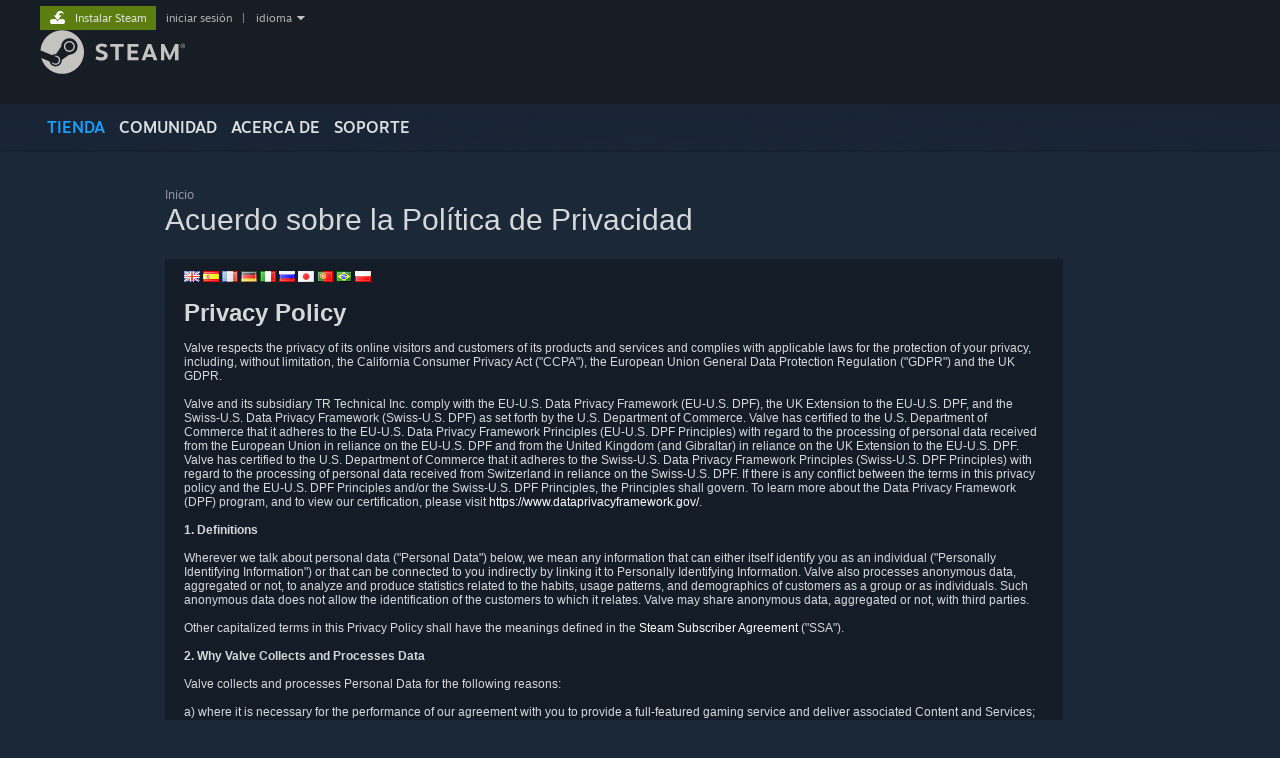

--- FILE ---
content_type: text/html; charset=UTF-8
request_url: https://store.steampowered.com/privacy_agreement/?l=latam&snr=1_1056_4_creator_global-responsive-menu&curator_clanid=32824912
body_size: 18091
content:
<!DOCTYPE html>
<html class=" responsive DesktopUI" lang="es-419"  >
<head>
	<meta http-equiv="Content-Type" content="text/html; charset=UTF-8">
			<meta name="viewport" content="width=device-width,initial-scale=1">
		<meta name="theme-color" content="#171a21">
		<title>Acuerdo sobre la Política de Privacidad</title>
	<link rel="shortcut icon" href="/favicon.ico" type="image/x-icon">

	
	
	<link href="https://store.fastly.steamstatic.com/public/shared/css/motiva_sans.css?v=YzJgj1FjzW34&amp;l=latam&amp;_cdn=fastly" rel="stylesheet" type="text/css">
<link href="https://store.fastly.steamstatic.com/public/shared/css/shared_global.css?v=Mimb3_adC0Ie&amp;l=latam&amp;_cdn=fastly" rel="stylesheet" type="text/css">
<link href="https://store.fastly.steamstatic.com/public/shared/css/buttons.css?v=BZhNEtESfYSJ&amp;l=latam&amp;_cdn=fastly" rel="stylesheet" type="text/css">
<link href="https://store.fastly.steamstatic.com/public/css/v6/store.css?v=7LRLYp08Kl6w&amp;l=latam&amp;_cdn=fastly" rel="stylesheet" type="text/css">
<link href="https://store.fastly.steamstatic.com/public/css/styles_ssav5.css?v=w7kpfmpFD4ra&amp;l=latam&amp;_cdn=fastly" rel="stylesheet" type="text/css">
<link href="https://store.fastly.steamstatic.com/public/shared/css/shared_responsive.css?v=bVAhy8BAW0iP&amp;l=latam&amp;_cdn=fastly" rel="stylesheet" type="text/css">
<script type="text/javascript" src="https://store.fastly.steamstatic.com/public/shared/javascript/jquery-1.8.3.min.js?v=NXam5zydzNu8&amp;l=latam&amp;_cdn=fastly"></script>
<script type="text/javascript">$J = jQuery.noConflict();</script><script type="text/javascript">VALVE_PUBLIC_PATH = "https:\/\/store.fastly.steamstatic.com\/public\/";</script><script type="text/javascript" src="https://store.fastly.steamstatic.com/public/shared/javascript/tooltip.js?v=LZHsOVauqTrm&amp;l=latam&amp;_cdn=fastly"></script>

<script type="text/javascript" src="https://store.fastly.steamstatic.com/public/shared/javascript/shared_global.js?v=8yFf4TmCQ8Oc&amp;l=latam&amp;_cdn=fastly"></script>

<script type="text/javascript" src="https://store.fastly.steamstatic.com/public/shared/javascript/auth_refresh.js?v=w6QbwI-5-j2S&amp;l=latam&amp;_cdn=fastly"></script>

<script type="text/javascript" src="https://store.fastly.steamstatic.com/public/javascript/main.js?v=QzRtIMZHCbVe&amp;l=latam&amp;_cdn=fastly"></script>

<script type="text/javascript" src="https://store.fastly.steamstatic.com/public/javascript/dynamicstore.js?v=kGf7gQPvG5pO&amp;l=latam&amp;_cdn=fastly"></script>

<script type="text/javascript">
	var __PrototypePreserve=[];
	__PrototypePreserve[0] = Array.from;
	__PrototypePreserve[1] = Array.prototype.filter;
	__PrototypePreserve[2] = Array.prototype.flatMap;
	__PrototypePreserve[3] = Array.prototype.find;
	__PrototypePreserve[4] = Array.prototype.some;
	__PrototypePreserve[5] = Function.prototype.bind;
	__PrototypePreserve[6] = HTMLElement.prototype.scrollTo;
</script>
<script type="text/javascript" src="https://store.fastly.steamstatic.com/public/javascript/prototype-1.7.js?v=npJElBnrEO6W&amp;l=latam&amp;_cdn=fastly"></script>
<script type="text/javascript">
	Array.from = __PrototypePreserve[0] || Array.from;
	Array.prototype.filter = __PrototypePreserve[1] || Array.prototype.filter;
	Array.prototype.flatMap = __PrototypePreserve[2] || Array.prototype.flatMap;
	Array.prototype.find = __PrototypePreserve[3] || Array.prototype.find;
	Array.prototype.some = __PrototypePreserve[4] || Array.prototype.some;
	Function.prototype.bind = __PrototypePreserve[5] || Function.prototype.bind;
	HTMLElement.prototype.scrollTo = __PrototypePreserve[6] || HTMLElement.prototype.scrollTo;
</script>
<script type="text/javascript">
	var __ScriptaculousPreserve=[];
	__ScriptaculousPreserve[0] = Array.from;
	__ScriptaculousPreserve[1] = Function.prototype.bind;
	__ScriptaculousPreserve[2] = HTMLElement.prototype.scrollTo;
</script>
<script type="text/javascript" src="https://store.fastly.steamstatic.com/public/javascript/scriptaculous/_combined.js?v=lz_99vci25ux&amp;l=latam&amp;_cdn=fastly&amp;load=effects,controls,slider"></script>
<script type="text/javascript">
	Array.from = __ScriptaculousPreserve[0] || Array.from;
	Function.prototype.bind = __ScriptaculousPreserve[1] || Function.prototype.bind;
	HTMLElement.prototype.scrollTo = __ScriptaculousPreserve[2] || HTMLElement.prototype.scrollTo;
delete String['__parseStyleElement'];  Prototype.Browser.WebKit = true;</script>
<script type="text/javascript">Object.seal && [ Object, Array, String, Number ].map( function( builtin ) { Object.seal( builtin.prototype ); } );</script>
		<script type="text/javascript">
			document.addEventListener('DOMContentLoaded', function(event) {
				$J.data( document, 'x_readytime', new Date().getTime() );
				$J.data( document, 'x_oldref', GetNavCookie() );
				SetupTooltips( { tooltipCSSClass: 'store_tooltip'} );
		});
		</script><script type="text/javascript" src="https://store.fastly.steamstatic.com/public/shared/javascript/shared_responsive_adapter.js?v=jE9eGOcMnjJO&amp;l=latam&amp;_cdn=fastly"></script>

						<meta name="twitter:card" content="summary_large_image">
			
	<meta name="twitter:site" content="@steam" />

						<meta property="og:title" content="Acuerdo sobre la Política de Privacidad">
					<meta property="twitter:title" content="Acuerdo sobre la Política de Privacidad">
					<meta property="og:type" content="website">
					<meta property="fb:app_id" content="105386699540688">
					<meta property="og:site" content="Steam">
			
	
			<link rel="image_src" href="https://store.fastly.steamstatic.com/public/shared/images/responsive/steam_share_image.jpg">
		<meta property="og:image" content="https://store.fastly.steamstatic.com/public/shared/images/responsive/steam_share_image.jpg">
		<meta name="twitter:image" content="https://store.fastly.steamstatic.com/public/shared/images/responsive/steam_share_image.jpg" />
					<meta property="og:image:secure" content="https://store.fastly.steamstatic.com/public/shared/images/responsive/steam_share_image.jpg">
				
	
	
	
	
	</head>
<body class="v6 widestore v7menu responsive_page ">


<div class="responsive_page_frame with_header">
						<div role="navigation" class="responsive_page_menu_ctn mainmenu" aria-label="Menú móvil">
				<div class="responsive_page_menu"  id="responsive_page_menu">
										<div class="mainmenu_contents">
						<div class="mainmenu_contents_items">
															<a class="menuitem" href="https://store.steampowered.com/login/?redir=privacy_agreement%2F%3Fl%3Dlatam%26snr%3D1_1056_4_creator_global-responsive-menu%26curator_clanid%3D32824912&redir_ssl=1&snr=1_subscriberagreement_PrivacyAgreement__global-header">
									Iniciar sesión								</a>
															<a class="menuitem supernav supernav_active" href="https://store.steampowered.com/?snr=1_subscriberagreement_PrivacyAgreement__global-responsive-menu" data-tooltip-type="selector" data-tooltip-content=".submenu_Store">
				Tienda			</a>
			<div class="submenu_Store" style="display: none;" data-submenuid="Store">
														<a class="submenuitem" href="https://store.steampowered.com/?snr=1_subscriberagreement_PrivacyAgreement__global-responsive-menu">
						Inicio											</a>
														<a class="submenuitem" href="https://store.steampowered.com/explore/?snr=1_subscriberagreement_PrivacyAgreement__global-responsive-menu">
						Lista de descubrimientos											</a>
														<a class="submenuitem" href="https://steamcommunity.com/my/wishlist/">
						Lista de deseados											</a>
														<a class="submenuitem" href="https://store.steampowered.com/points/shop/?snr=1_subscriberagreement_PrivacyAgreement__global-responsive-menu">
						Tienda de puntos											</a>
														<a class="submenuitem" href="https://store.steampowered.com/news/?snr=1_subscriberagreement_PrivacyAgreement__global-responsive-menu">
						Noticias											</a>
														<a class="submenuitem" href="https://store.steampowered.com/stats/?snr=1_subscriberagreement_PrivacyAgreement__global-responsive-menu">
						Tablas											</a>
							</div>
										<a class="menuitem supernav" href="https://steamcommunity.com/" data-tooltip-type="selector" data-tooltip-content=".submenu_Community">
				Comunidad			</a>
			<div class="submenu_Community" style="display: none;" data-submenuid="Community">
														<a class="submenuitem" href="https://steamcommunity.com/">
						Inicio											</a>
														<a class="submenuitem" href="https://steamcommunity.com/discussions/">
						Discusiones											</a>
														<a class="submenuitem" href="https://steamcommunity.com/workshop/">
						Workshop											</a>
														<a class="submenuitem" href="https://steamcommunity.com/market/">
						Mercado											</a>
														<a class="submenuitem" href="https://steamcommunity.com/?subsection=broadcasts">
						Retransmisiones											</a>
							</div>
										<a class="menuitem " href="https://store.steampowered.com/about/?snr=1_subscriberagreement_PrivacyAgreement__global-responsive-menu">
				Acerca de			</a>
										<a class="menuitem " href="https://help.steampowered.com/es-419/">
				Soporte			</a>
			
							<div class="minor_menu_items">
																								<div class="menuitem change_language_action">
									Cambiar idioma								</div>
																																	<a class="menuitem" href="https://store.steampowered.com/mobile" target="_blank" rel="noreferrer">Obtener la aplicación de Steam Mobile</a>
																									<div class="menuitem" role="link" onclick="Responsive_RequestDesktopView();">
										Ver versión clásica									</div>
															</div>
						</div>
						<div class="mainmenu_footer_spacer  "></div>
						<div class="mainmenu_footer">
															<div class="mainmenu_footer_logo"><img src="https://store.fastly.steamstatic.com/public/shared/images/responsive/footerLogo_valve_new.png"></div>
								© Valve Corporation. Todos los derechos reservados. Todas las marcas registradas pertenecen a sus respectivos dueños en EE. UU. y otros países.								<span class="mainmenu_valve_links">
									<a href="https://store.steampowered.com/privacy_agreement/?snr=1_subscriberagreement_PrivacyAgreement__global-responsive-menu" target="_blank">Política de Privacidad</a>
									&nbsp;| &nbsp;<a href="http://www.valvesoftware.com/legal.htm" target="_blank">Información legal</a>
									&nbsp;| &nbsp;<a href="https://help.steampowered.com/faqs/view/10BB-D27A-6378-4436" target="_blank">Accesibilidad</a>
									&nbsp;| &nbsp;<a href="https://store.steampowered.com/subscriber_agreement/?snr=1_subscriberagreement_PrivacyAgreement__global-responsive-menu" target="_blank">Acuerdo de Suscriptor a Steam</a>
									&nbsp;| &nbsp;<a href="https://store.steampowered.com/steam_refunds/?snr=1_subscriberagreement_PrivacyAgreement__global-responsive-menu" target="_blank">Reembolsos</a>
									&nbsp;| &nbsp;<a href="https://store.steampowered.com/account/cookiepreferences/?snr=1_subscriberagreement_PrivacyAgreement__global-responsive-menu" target="_blank">Cookies</a>
								</span>
													</div>
					</div>
									</div>
			</div>
		
		<div class="responsive_local_menu_tab"></div>

		<div class="responsive_page_menu_ctn localmenu">
			<div class="responsive_page_menu"  id="responsive_page_local_menu" data-panel="{&quot;onOptionsActionDescription&quot;:&quot;Filtrar&quot;,&quot;onOptionsButton&quot;:&quot;Responsive_ToggleLocalMenu()&quot;,&quot;onCancelButton&quot;:&quot;Responsive_ToggleLocalMenu()&quot;}">
				<div class="localmenu_content" data-panel="{&quot;maintainY&quot;:true,&quot;bFocusRingRoot&quot;:true,&quot;flow-children&quot;:&quot;column&quot;}">
				</div>
			</div>
		</div>



					<div class="responsive_header">
				<div class="responsive_header_content">
					<div id="responsive_menu_logo">
						<img src="https://store.fastly.steamstatic.com/public/shared/images/responsive/header_menu_hamburger.png" height="100%">
											</div>
					<div class="responsive_header_logo">
						<a href="https://store.steampowered.com/?snr=1_subscriberagreement_PrivacyAgreement__global-responsive-menu">
															<img src="https://store.fastly.steamstatic.com/public/shared/images/responsive/header_logo.png" height="36" border="0" alt="STEAM">
													</a>
					</div>
					<div class="responsive_header_react_target" data-featuretarget="store-menu-responsive-search"><div class="responsive_header_react_placeholder"></div></div>				</div>
			</div>
		
		<div class="responsive_page_content_overlay">

		</div>

		<div class="responsive_fixonscroll_ctn nonresponsive_hidden ">
		</div>
	
	<div class="responsive_page_content">

		<div role="banner" id="global_header" data-panel="{&quot;flow-children&quot;:&quot;row&quot;}">
	<div class="content">
		<div class="logo">
			<span id="logo_holder">
									<a href="https://store.steampowered.com/?snr=1_subscriberagreement_PrivacyAgreement__global-header" aria-label="Enlace a la página de inicio de Steam">
						<img src="https://store.fastly.steamstatic.com/public/shared/images/header/logo_steam.svg?t=962016" width="176" height="44" alt="Enlace a la página de inicio de Steam">
					</a>
							</span>
		</div>

			<div role="navigation" class="supernav_container" aria-label="Menú global">
								<a class="menuitem supernav supernav_active" href="https://store.steampowered.com/?snr=1_subscriberagreement_PrivacyAgreement__global-header" data-tooltip-type="selector" data-tooltip-content=".submenu_Store">
				TIENDA			</a>
			<div class="submenu_Store" style="display: none;" data-submenuid="Store">
														<a class="submenuitem" href="https://store.steampowered.com/?snr=1_subscriberagreement_PrivacyAgreement__global-header">
						Inicio											</a>
														<a class="submenuitem" href="https://store.steampowered.com/explore/?snr=1_subscriberagreement_PrivacyAgreement__global-header">
						Lista de descubrimientos											</a>
														<a class="submenuitem" href="https://steamcommunity.com/my/wishlist/">
						Lista de deseados											</a>
														<a class="submenuitem" href="https://store.steampowered.com/points/shop/?snr=1_subscriberagreement_PrivacyAgreement__global-header">
						Tienda de puntos											</a>
														<a class="submenuitem" href="https://store.steampowered.com/news/?snr=1_subscriberagreement_PrivacyAgreement__global-header">
						Noticias											</a>
														<a class="submenuitem" href="https://store.steampowered.com/stats/?snr=1_subscriberagreement_PrivacyAgreement__global-header">
						Tablas											</a>
							</div>
										<a class="menuitem supernav" href="https://steamcommunity.com/" data-tooltip-type="selector" data-tooltip-content=".submenu_Community">
				COMUNIDAD			</a>
			<div class="submenu_Community" style="display: none;" data-submenuid="Community">
														<a class="submenuitem" href="https://steamcommunity.com/">
						Inicio											</a>
														<a class="submenuitem" href="https://steamcommunity.com/discussions/">
						Discusiones											</a>
														<a class="submenuitem" href="https://steamcommunity.com/workshop/">
						Workshop											</a>
														<a class="submenuitem" href="https://steamcommunity.com/market/">
						Mercado											</a>
														<a class="submenuitem" href="https://steamcommunity.com/?subsection=broadcasts">
						Retransmisiones											</a>
							</div>
										<a class="menuitem " href="https://store.steampowered.com/about/?snr=1_subscriberagreement_PrivacyAgreement__global-header">
				Acerca de			</a>
										<a class="menuitem " href="https://help.steampowered.com/es-419/">
				SOPORTE			</a>
				</div>
	<script type="text/javascript">
		jQuery(function($) {
			$('#global_header .supernav').v_tooltip({'location':'bottom', 'destroyWhenDone': false, 'tooltipClass': 'supernav_content', 'offsetY':-6, 'offsetX': 1, 'horizontalSnap': 4, 'tooltipParent': '#global_header .supernav_container', 'correctForScreenSize': false});
		});
	</script>

		<div id="global_actions">
			<div role="navigation" id="global_action_menu" aria-label="Menú de la cuenta">
									<a class="header_installsteam_btn header_installsteam_btn_green" href="https://store.steampowered.com/about/?snr=1_subscriberagreement_PrivacyAgreement__global-header">
						<div class="header_installsteam_btn_content">
							Instalar Steam						</div>
					</a>
				
				
									<a class="global_action_link" href="https://store.steampowered.com/login/?redir=privacy_agreement%2F%3Fl%3Dlatam%26snr%3D1_1056_4_creator_global-responsive-menu%26curator_clanid%3D32824912&redir_ssl=1&snr=1_subscriberagreement_PrivacyAgreement__global-header">iniciar sesión</a>
											&nbsp;|&nbsp;
						<span class="pulldown global_action_link" id="language_pulldown" onclick="ShowMenu( this, 'language_dropdown', 'right' );">idioma</span>
						<div class="popup_block_new" id="language_dropdown" style="display: none;">
							<div class="popup_body popup_menu">
																																					<a class="popup_menu_item tight" href="?l=schinese&snr=1_1056_4_creator_global-responsive-menu&curator_clanid=32824912" onclick="ChangeLanguage( 'schinese' ); return false;">简体中文 (chino simplificado)</a>
																													<a class="popup_menu_item tight" href="?l=tchinese&snr=1_1056_4_creator_global-responsive-menu&curator_clanid=32824912" onclick="ChangeLanguage( 'tchinese' ); return false;">繁體中文 (chino tradicional)</a>
																													<a class="popup_menu_item tight" href="?l=japanese&snr=1_1056_4_creator_global-responsive-menu&curator_clanid=32824912" onclick="ChangeLanguage( 'japanese' ); return false;">日本語 (japonés)</a>
																													<a class="popup_menu_item tight" href="?l=koreana&snr=1_1056_4_creator_global-responsive-menu&curator_clanid=32824912" onclick="ChangeLanguage( 'koreana' ); return false;">한국어 (coreano)</a>
																													<a class="popup_menu_item tight" href="?l=thai&snr=1_1056_4_creator_global-responsive-menu&curator_clanid=32824912" onclick="ChangeLanguage( 'thai' ); return false;">ไทย (tailandés)</a>
																													<a class="popup_menu_item tight" href="?l=bulgarian&snr=1_1056_4_creator_global-responsive-menu&curator_clanid=32824912" onclick="ChangeLanguage( 'bulgarian' ); return false;">български (Búlgaro)</a>
																													<a class="popup_menu_item tight" href="?l=czech&snr=1_1056_4_creator_global-responsive-menu&curator_clanid=32824912" onclick="ChangeLanguage( 'czech' ); return false;">Čeština (checo)</a>
																													<a class="popup_menu_item tight" href="?l=danish&snr=1_1056_4_creator_global-responsive-menu&curator_clanid=32824912" onclick="ChangeLanguage( 'danish' ); return false;">Dansk (danés)</a>
																													<a class="popup_menu_item tight" href="?l=german&snr=1_1056_4_creator_global-responsive-menu&curator_clanid=32824912" onclick="ChangeLanguage( 'german' ); return false;">Deutsch (alemán)</a>
																													<a class="popup_menu_item tight" href="?l=english&snr=1_1056_4_creator_global-responsive-menu&curator_clanid=32824912" onclick="ChangeLanguage( 'english' ); return false;">English (inglés)</a>
																													<a class="popup_menu_item tight" href="?l=spanish&snr=1_1056_4_creator_global-responsive-menu&curator_clanid=32824912" onclick="ChangeLanguage( 'spanish' ); return false;">Español (España)</a>
																																							<a class="popup_menu_item tight" href="?l=greek&snr=1_1056_4_creator_global-responsive-menu&curator_clanid=32824912" onclick="ChangeLanguage( 'greek' ); return false;">Ελληνικά (griego)</a>
																													<a class="popup_menu_item tight" href="?l=french&snr=1_1056_4_creator_global-responsive-menu&curator_clanid=32824912" onclick="ChangeLanguage( 'french' ); return false;">Français (francés)</a>
																													<a class="popup_menu_item tight" href="?l=italian&snr=1_1056_4_creator_global-responsive-menu&curator_clanid=32824912" onclick="ChangeLanguage( 'italian' ); return false;">Italiano</a>
																													<a class="popup_menu_item tight" href="?l=indonesian&snr=1_1056_4_creator_global-responsive-menu&curator_clanid=32824912" onclick="ChangeLanguage( 'indonesian' ); return false;">Bahasa Indonesia (indonesio)</a>
																													<a class="popup_menu_item tight" href="?l=hungarian&snr=1_1056_4_creator_global-responsive-menu&curator_clanid=32824912" onclick="ChangeLanguage( 'hungarian' ); return false;">Magyar (húngaro)</a>
																													<a class="popup_menu_item tight" href="?l=dutch&snr=1_1056_4_creator_global-responsive-menu&curator_clanid=32824912" onclick="ChangeLanguage( 'dutch' ); return false;">Nederlands (holandés)</a>
																													<a class="popup_menu_item tight" href="?l=norwegian&snr=1_1056_4_creator_global-responsive-menu&curator_clanid=32824912" onclick="ChangeLanguage( 'norwegian' ); return false;">Norsk (noruego)</a>
																													<a class="popup_menu_item tight" href="?l=polish&snr=1_1056_4_creator_global-responsive-menu&curator_clanid=32824912" onclick="ChangeLanguage( 'polish' ); return false;">Polski (polaco)</a>
																													<a class="popup_menu_item tight" href="?l=portuguese&snr=1_1056_4_creator_global-responsive-menu&curator_clanid=32824912" onclick="ChangeLanguage( 'portuguese' ); return false;">Português (Portugués de Portugal)</a>
																													<a class="popup_menu_item tight" href="?l=brazilian&snr=1_1056_4_creator_global-responsive-menu&curator_clanid=32824912" onclick="ChangeLanguage( 'brazilian' ); return false;">Português - Brasil (Portugués - Brasil)</a>
																													<a class="popup_menu_item tight" href="?l=romanian&snr=1_1056_4_creator_global-responsive-menu&curator_clanid=32824912" onclick="ChangeLanguage( 'romanian' ); return false;">Română (rumano)</a>
																													<a class="popup_menu_item tight" href="?l=russian&snr=1_1056_4_creator_global-responsive-menu&curator_clanid=32824912" onclick="ChangeLanguage( 'russian' ); return false;">Русский (ruso)</a>
																													<a class="popup_menu_item tight" href="?l=finnish&snr=1_1056_4_creator_global-responsive-menu&curator_clanid=32824912" onclick="ChangeLanguage( 'finnish' ); return false;">Suomi (finés)</a>
																													<a class="popup_menu_item tight" href="?l=swedish&snr=1_1056_4_creator_global-responsive-menu&curator_clanid=32824912" onclick="ChangeLanguage( 'swedish' ); return false;">Svenska (sueco)</a>
																													<a class="popup_menu_item tight" href="?l=turkish&snr=1_1056_4_creator_global-responsive-menu&curator_clanid=32824912" onclick="ChangeLanguage( 'turkish' ); return false;">Türkçe (turco)</a>
																													<a class="popup_menu_item tight" href="?l=vietnamese&snr=1_1056_4_creator_global-responsive-menu&curator_clanid=32824912" onclick="ChangeLanguage( 'vietnamese' ); return false;">Tiếng Việt (vietnamita)</a>
																													<a class="popup_menu_item tight" href="?l=ukrainian&snr=1_1056_4_creator_global-responsive-menu&curator_clanid=32824912" onclick="ChangeLanguage( 'ukrainian' ); return false;">Українська (ucraniano)</a>
																									<a class="popup_menu_item tight" href="https://www.valvesoftware.com/en/contact?contact-person=Translation%20Team%20Feedback" target="_blank">Informar de un error de traducción</a>
							</div>
						</div>
												</div>
					</div>
			</div>
</div>
<div class="StoreMenuLoadingPlaceholder" data-featuretarget="store-menu-v7"><div class="PlaceholderInner"></div></div><div id="responsive_store_nav_ctn"></div><div id="responsive_store_nav_overlay" style="display:none"><div id="responsive_store_nav_overlay_ctn"></div><div id="responsive_store_nav_overlay_bottom"></div></div><div id="responsive_store_search_overlay" style="display:none"></div><div data-cart-banner-spot="1"></div>
		<div role="main" class="responsive_page_template_content" id="responsive_page_template_content" data-panel="{&quot;autoFocus&quot;:true}" >

			<div id="application_config" style="display: none;"  data-config="{&quot;EUNIVERSE&quot;:1,&quot;WEB_UNIVERSE&quot;:&quot;public&quot;,&quot;LANGUAGE&quot;:&quot;latam&quot;,&quot;COUNTRY&quot;:&quot;US&quot;,&quot;MEDIA_CDN_COMMUNITY_URL&quot;:&quot;https:\/\/cdn.fastly.steamstatic.com\/steamcommunity\/public\/&quot;,&quot;MEDIA_CDN_URL&quot;:&quot;https:\/\/cdn.fastly.steamstatic.com\/&quot;,&quot;VIDEO_CDN_URL&quot;:&quot;https:\/\/video.fastly.steamstatic.com\/&quot;,&quot;COMMUNITY_CDN_URL&quot;:&quot;https:\/\/community.fastly.steamstatic.com\/&quot;,&quot;COMMUNITY_CDN_ASSET_URL&quot;:&quot;https:\/\/cdn.fastly.steamstatic.com\/steamcommunity\/public\/assets\/&quot;,&quot;STORE_CDN_URL&quot;:&quot;https:\/\/store.fastly.steamstatic.com\/&quot;,&quot;PUBLIC_SHARED_URL&quot;:&quot;https:\/\/store.fastly.steamstatic.com\/public\/shared\/&quot;,&quot;COMMUNITY_BASE_URL&quot;:&quot;https:\/\/steamcommunity.com\/&quot;,&quot;CHAT_BASE_URL&quot;:&quot;https:\/\/steamcommunity.com\/&quot;,&quot;STORE_BASE_URL&quot;:&quot;https:\/\/store.steampowered.com\/&quot;,&quot;STORE_CHECKOUT_BASE_URL&quot;:&quot;https:\/\/checkout.steampowered.com\/&quot;,&quot;IMG_URL&quot;:&quot;https:\/\/store.fastly.steamstatic.com\/public\/images\/&quot;,&quot;STEAMTV_BASE_URL&quot;:&quot;https:\/\/steam.tv\/&quot;,&quot;HELP_BASE_URL&quot;:&quot;https:\/\/help.steampowered.com\/&quot;,&quot;PARTNER_BASE_URL&quot;:&quot;https:\/\/partner.steamgames.com\/&quot;,&quot;STATS_BASE_URL&quot;:&quot;https:\/\/partner.steampowered.com\/&quot;,&quot;INTERNAL_STATS_BASE_URL&quot;:&quot;https:\/\/steamstats.valve.org\/&quot;,&quot;IN_CLIENT&quot;:false,&quot;USE_POPUPS&quot;:false,&quot;STORE_ICON_BASE_URL&quot;:&quot;https:\/\/shared.fastly.steamstatic.com\/store_item_assets\/steam\/apps\/&quot;,&quot;STORE_ITEM_BASE_URL&quot;:&quot;https:\/\/shared.fastly.steamstatic.com\/store_item_assets\/&quot;,&quot;WEBAPI_BASE_URL&quot;:&quot;https:\/\/api.steampowered.com\/&quot;,&quot;TOKEN_URL&quot;:&quot;https:\/\/store.steampowered.com\/\/chat\/clientjstoken&quot;,&quot;BUILD_TIMESTAMP&quot;:1769205700,&quot;PAGE_TIMESTAMP&quot;:1769255616,&quot;IN_TENFOOT&quot;:false,&quot;IN_GAMEPADUI&quot;:false,&quot;IN_CHROMEOS&quot;:false,&quot;IN_MOBILE_WEBVIEW&quot;:false,&quot;PLATFORM&quot;:&quot;macos&quot;,&quot;BASE_URL_STORE_CDN_ASSETS&quot;:&quot;https:\/\/cdn.fastly.steamstatic.com\/store\/&quot;,&quot;EREALM&quot;:1,&quot;LOGIN_BASE_URL&quot;:&quot;https:\/\/login.steampowered.com\/&quot;,&quot;AVATAR_BASE_URL&quot;:&quot;https:\/\/avatars.fastly.steamstatic.com\/&quot;,&quot;FROM_WEB&quot;:true,&quot;WEBSITE_ID&quot;:&quot;Store&quot;,&quot;BASE_URL_SHARED_CDN&quot;:&quot;https:\/\/shared.fastly.steamstatic.com\/&quot;,&quot;CLAN_CDN_ASSET_URL&quot;:&quot;https:\/\/clan.fastly.steamstatic.com\/&quot;,&quot;COMMUNITY_ASSETS_BASE_URL&quot;:&quot;https:\/\/shared.fastly.steamstatic.com\/community_assets\/&quot;,&quot;SNR&quot;:&quot;1_subscriberagreement_PrivacyAgreement_&quot;}" data-userinfo="{&quot;logged_in&quot;:false,&quot;country_code&quot;:&quot;US&quot;,&quot;excluded_content_descriptors&quot;:[3,4]}" data-hwinfo="{&quot;bSteamOS&quot;:false,&quot;bSteamDeck&quot;:false}" data-broadcastuser="{&quot;success&quot;:1,&quot;bHideStoreBroadcast&quot;:false}" data-store_user_config="{&quot;webapi_token&quot;:&quot;&quot;,&quot;shoppingcart&quot;:null,&quot;originating_navdata&quot;:{&quot;domain&quot;:&quot;store.steampowered.com&quot;,&quot;controller&quot;:&quot;curator&quot;,&quot;method&quot;:&quot;default&quot;,&quot;submethod&quot;:&quot;creator&quot;,&quot;feature&quot;:&quot;global-responsive-menu&quot;,&quot;depth&quot;:0,&quot;countrycode&quot;:&quot;US&quot;,&quot;webkey&quot;:null,&quot;is_client&quot;:false,&quot;curator_data&quot;:{&quot;clanid&quot;:32824912,&quot;listid&quot;:0},&quot;is_likely_bot&quot;:true,&quot;is_utm&quot;:false},&quot;wishlist_item_count&quot;:0}"></div><div id="application_root"></div><script>window.g_wapit="";</script><link href="https://store.fastly.steamstatic.com/public/css/applications/store/main.css?v=mw8LVDvyH3ep&amp;l=latam&amp;_cdn=fastly" rel="stylesheet" type="text/css">
<script type="text/javascript" src="https://store.fastly.steamstatic.com/public/javascript/applications/store/manifest.js?v=L8yciBdjkQO3&amp;l=latam&amp;_cdn=fastly"></script>
<script type="text/javascript" src="https://store.fastly.steamstatic.com/public/javascript/applications/store/libraries~b28b7af69.js?v=L9JqUktT3bf9&amp;l=latam&amp;_cdn=fastly"></script>
<script type="text/javascript" src="https://store.fastly.steamstatic.com/public/javascript/applications/store/main.js?v=donWUfItxb22&amp;l=latam&amp;_cdn=fastly"></script>
<script type="text/javascript">
	var g_AccountID = 0;
	var g_Languages = ["latam"];
	var g_sessionID = "e0f68c625096c3a10cf3c238";
	var g_ServerTime = 1769255616;
	var g_bUseNewCartAPI = true;

	$J( InitMiniprofileHovers( 'https%3A%2F%2Fstore.steampowered.com%2F' ) );

	
	if ( typeof GStoreItemData != 'undefined' )
	{
		GStoreItemData.AddNavParams({
			__page_default: "1_subscriberagreement_PrivacyAgreement_",
			__page_default_obj: {"domain":"store.steampowered.com","controller":"subscriberagreement","method":"PrivacyAgreement","submethod":"","feature":null,"depth":null,"countrycode":"US","webkey":null,"is_client":false,"curator_data":null,"is_likely_bot":true,"is_utm":null},
			__originating_obj: {"domain":"store.steampowered.com","controller":"curator","method":"default","submethod":"creator","feature":"global-responsive-menu","depth":0,"countrycode":"US","webkey":null,"is_client":false,"curator_data":{"clanid":32824912,"listid":0},"is_likely_bot":true,"is_utm":false},
			storemenu_recommendedtags: "1_subscriberagreement_PrivacyAgreement__17"		});
	}

	if ( typeof GDynamicStore != 'undefined' )
	{
		GDynamicStore.Init(0, false, "", {"primary_language":null,"secondary_languages":null,"platform_windows":null,"platform_mac":null,"platform_linux":null,"timestamp_updated":null,"hide_store_broadcast":null,"review_score_preference":null,"timestamp_content_descriptor_preferences_updated":null,"provide_deck_feedback":null,"additional_languages":null,"game_frame_rate_reporting":null}, 'US',
			{"bNoDefaultDescriptors":true});
		GStoreItemData.SetCurrencyFormatter(function( nValueInCents, bWholeUnitsOnly ) { var fmt = function( nValueInCents, bWholeUnitsOnly ) {	var format = v_numberformat( nValueInCents / 100, bWholeUnitsOnly ? 0 : 2, ".", ","); return format; };var strNegativeSymbol = '';	if ( nValueInCents < 0 ) { strNegativeSymbol = '-'; nValueInCents = -nValueInCents; }return strNegativeSymbol + "$" + fmt( nValueInCents, bWholeUnitsOnly );});
		GStoreItemData.SetCurrencyMinPriceIncrement(1);
	}
</script>
<div id="main">
	<div id="main_content">
		<div class="page_title_area">
			<div class="breadcrumbs">
				<div class="blockbg">
					<a href="https://store.steampowered.com/">Inicio</a>
				</div>
				<div style="clear: left;"></div>
			</div>
			<div class="page_name">
				<div class="blockbg">
					Acuerdo sobre la Política de Privacidad				</div>
				<div style="clear: left;"></div>
			</div>
		</div>

		<div id="ssa_box">
			<div id="languages">
									<a href="https://store.steampowered.com/privacy_agreement/english/"><img src="https://store.fastly.steamstatic.com/public/images/languageflags/english.gif" border="0"></a>
									<a href="https://store.steampowered.com/privacy_agreement/spanish/"><img src="https://store.fastly.steamstatic.com/public/images/languageflags/spanish.gif" border="0"></a>
									<a href="https://store.steampowered.com/privacy_agreement/french/"><img src="https://store.fastly.steamstatic.com/public/images/languageflags/french.gif" border="0"></a>
									<a href="https://store.steampowered.com/privacy_agreement/german/"><img src="https://store.fastly.steamstatic.com/public/images/languageflags/german.gif" border="0"></a>
									<a href="https://store.steampowered.com/privacy_agreement/italian/"><img src="https://store.fastly.steamstatic.com/public/images/languageflags/italian.gif" border="0"></a>
									<a href="https://store.steampowered.com/privacy_agreement/russian/"><img src="https://store.fastly.steamstatic.com/public/images/languageflags/russian.gif" border="0"></a>
									<a href="https://store.steampowered.com/privacy_agreement/japanese/"><img src="https://store.fastly.steamstatic.com/public/images/languageflags/japanese.gif" border="0"></a>
									<a href="https://store.steampowered.com/privacy_agreement/portuguese/"><img src="https://store.fastly.steamstatic.com/public/images/languageflags/portuguese.gif" border="0"></a>
									<a href="https://store.steampowered.com/privacy_agreement/brazilian/"><img src="https://store.fastly.steamstatic.com/public/images/languageflags/brazilian.gif" border="0"></a>
									<a href="https://store.steampowered.com/privacy_agreement/polish/"><img src="https://store.fastly.steamstatic.com/public/images/languageflags/polish.gif" border="0"></a>
							</div>
			<div id="basicContent">
	<div id="basicContainer">
		<div id="pageTitle"><br /><h1>Privacy Policy</h1><br /></div>
	<div id="newsColumn">
		Valve respects the privacy of its online visitors and customers of its products and services and complies with applicable laws for the protection of your privacy, including, without limitation, the California Consumer Privacy Act ("CCPA"), the European Union General Data Protection Regulation ("GDPR") and the UK GDPR. <br />
		<br />

		Valve and its subsidiary TR Technical Inc. comply with the EU-U.S. Data Privacy Framework (EU-U.S. DPF), the UK Extension to the EU-U.S. DPF, and the Swiss-U.S. Data Privacy Framework (Swiss-U.S. DPF) as set forth by the U.S. Department of Commerce. Valve has certified to the U.S. Department of Commerce that it adheres to the EU-U.S. Data Privacy Framework Principles (EU-U.S. DPF Principles) with regard to the processing of personal data received from the European Union in reliance on the EU-U.S. DPF and from the United Kingdom (and Gibraltar) in reliance on the UK Extension to the EU-U.S. DPF.  Valve has certified to the U.S. Department of Commerce that it adheres to the Swiss-U.S. Data Privacy Framework Principles (Swiss-U.S. DPF Principles) with regard to the processing of personal data received from Switzerland in reliance on the Swiss-U.S. DPF.  If there is any conflict between the terms in this privacy policy and the EU-U.S. DPF Principles and/or the Swiss-U.S. DPF Principles, the Principles shall govern.  To learn more about the Data Privacy Framework (DPF) program, and to view our certification, please visit <a href="https://www.dataprivacyframework.gov/">https://www.dataprivacyframework.gov/</a>.<br />

		<br />
		<b>1. Definitions</b><br />
		<br />

		Wherever we talk about personal data ("Personal Data") below, we mean any information that can either itself identify you as an individual ("Personally Identifying Information") or that can be connected to you indirectly by linking it to Personally Identifying Information. Valve also processes anonymous data, aggregated or not, to analyze and produce statistics related to the habits, usage patterns, and demographics of customers as a group or as individuals. Such anonymous data does not allow the identification of the customers to which it relates. Valve may share anonymous data, aggregated or not, with third parties.<br />
		<br />

		Other capitalized terms in this Privacy Policy shall have the meanings defined in the <a href="https://store.steampowered.com/subscriber_agreement/">Steam Subscriber Agreement</a> ("SSA"). <br />
		<br />

		<b>2. Why Valve Collects and Processes Data</b><br />
		<br />

		Valve collects and processes Personal Data for the following reasons:<br />
		<br />

		a) where it is necessary for the performance of our agreement with you to provide a full-featured gaming service and deliver associated Content and Services;<br />
		b) where it is necessary for compliance with legal obligations that we are subject to (e.g. our obligations to keep certain information under tax laws);<br />
		c) where it is necessary for the purposes of the legitimate and legal interests of Valve or a third party (e.g. the interests of our other customers), except where such interests are overridden by your prevailing legitimate interests and rights; or<br />
		d) where you have given consent to it. <br />
		<br />

		These reasons for collecting and processing Personal Data determine and limit what Personal Data we collect and how we use it (section 3. below), how long we store it (section 4. below), who has access to it (section 5. below) and what rights and other control mechanisms are available to you as a user (section 6. below).<br />
		<br />

		<b>3. The Types and Sources of Data We Collect</b><br />
		<br />

		3.1 Basic Account Data<br />

		When setting up an Account, Valve will collect your email address and country of residence. You are also required to choose a user name and a password. The provision of this information is necessary to register a Steam User Account. During setup of your account, the account is automatically assigned a number (the "Steam ID") that is later used to reference your user account without directly exposing Personally Identifying Information about you. <br />
		We do not require you to provide or use your real name for the setup of a Steam User Account.<br />
		<br />

		3.2 Transaction and Payment Data<br />

		In order to make a transaction on Steam (e.g. to purchase Subscriptions for Content and Services or to fund your Steam Wallet), you may need to provide payment data to Valve to enable the transaction. If you pay by credit card, you need to provide typical credit card information (name, address, credit card number, expiration date and security code) to Valve, which Valve will process and transmit to the payment service provider of your choice to enable the transaction and perform anti-fraud checks. Likewise, Valve will receive data from your payment service provider for the same reasons.  <br />
		<br />

		3.3 Other Data You Explicitly Submit<br />

		We will collect and process Personal Data whenever you explicitly provide it to us or send it as part of communication with others on Steam, e.g. in Steam Community Forums, chats, or when you provide feedback or other user generated content. This data includes:
		<ul>
		<li>Information that you post, comment or follow in any of our Content and Services;</li>
		<li>Information sent through chat;</li>
		<li>Information you provide when you request information or support from us or purchase Content and Services from us, including information necessary to process your orders with the relevant payment merchant or, in case of physical goods, shipping providers;</li>
		<li>Information you provide to us when participating in competitions, contests and tournaments or responding to surveys, e.g. your contact details.</li>
		</ul>

		3.4  Your Use of the Steam Client and Websites<br />

		We collect a variety of information through your general interaction with the websites, Content and Services offered by Steam. Personal Data we collect may include, but is not limited to, browser and device information, data collected through automated electronic interactions and application usage data.<br />
		Likewise, we will track your process across our websites and applications to verify that you are not a bot and to optimize our services. <br />
		<br />

		3.5 Your Use of Games and other Subscriptions<br />

		In order to provide you with services, we need to collect, store and use various information about your activity in our Content and Services. "Content-Related Information" includes your Steam ID, as well as what is usually referred to as "game statistics". By game statistics we mean information about your games' preferences, progress in the games, playtime, as well as information about the device you are using, including what operating system you are using, device settings, unique device identifiers, and crash data. <br />
		<br />

		3.6 Tracking Data and Cookies<br />

		We use "Cookies", which are text files placed on your computer, and similar technologies (e.g. web beacons, pixels, ad tags and device identifiers) to help us analyze how users use our services, as well as to improve the services we are offering, to improve marketing, analytics or website functionality. The use of Cookies is standard on the internet. Although most web browsers automatically accept cookies, the decision of whether to accept or not is yours. You may adjust your browser settings to prevent the reception of cookies, or to provide notification whenever a cookie is sent to you. <br />
		You can manage the use of optional cookies by clicking on the "Cookies setting" page accessible via the cookie banner displayed when you first visit our website and at any time through the Cookie Settings page available <a href="https://store.steampowered.com/account/cookiepreferences/">here</a>. <br />
		When you visit any of our services, our servers log your IP address, which is a number that is automatically assigned to the network your computer is part of.<br />
		<br />

		3.7 Content Recommendations<br />

		We may process information collected under this section 3 so that content, products and services shown on the pages of the Steam store and in update messages displayed when launching the Steam Client can be tailored to meet your needs and populated with relevant recommendations and offers. This is done to improve your customer experience. You can prevent the processing of your data in this way by turning off the automatic loading of the Steam store page and of Steam notifications in the "Interface" section of the Steam Client settings. <br />
		Valve may send you marketing messages about products and services that are similar to goods and services you have previously requested from Valve to your email address or where you have given explicit consent. In such a case we may also use your collected information to customize such marketing messages as well as collect information on whether you opened such messages and which links in their text you followed.  <br />
		<u>You can opt out or withdraw your consent to receive marketing emails at any time by either withdrawing the consent on the same page where you previously provided it or clicking the "unsubscribe" link provided in every marketing email.</u> Alternatively, you can select what kinds of emails you wish to receive on the <a href="https://store.steampowered.com/account/emailoptout">email setting page</a>.<br />
		<br />

		3.8 Information Required to Detect Violations<br />

		We collect certain data that is required for our detection, investigation and prevention of fraud, cheating and other violations of the SSA and applicable laws ("Violations"). This data is used only for the purposes of detection, investigation, prevention and, where applicable, acting on of such Violations and stored only for the minimum amount of time needed for this purpose. If the data indicates that a Violation has occurred, we will further store the data for the establishment, exercise or defense of legal claims during the applicable statute of limitations or until a legal case related to it has been resolved. Please note that the specific data stored for this purpose may not be disclosed to you if the disclosure will compromise the mechanism through which we detect, investigate and prevent such Violations. <br />
		<br />

		<b>4. How Long We Store Data</b><br />
		<br />

		We will only store your information as long as necessary to fulfil the purposes for which the information is collected and processed or &mdash; where the applicable law provides for longer storage and retention period &mdash; for the storage and retention period required by law. After that your Personal Data will be deleted, blocked or anonymized, as provided by applicable law.<br />
		<br />

		In particular:<br />
		<ul>
		<li>If you terminate your Steam User Account, your Personal Data will be marked for deletion except to the degree legal requirements or other prevailing legitimate purposes dictate a longer storage. </li>
		<li>In certain cases, Personal Data cannot be completely deleted in order to ensure the consistency of the gameplay experience or the Steam Community Market. For instance, matches you have played that affect other players' matchmaking data and scores will not be deleted; rather, your connection to these matches will be permanently anonymized. </li>
		<li>Please note that Valve is required to retain certain transactional data under statutory commercial and tax law for a period of up to ten (10) years.</li>
		<li>If you withdraw your consent on which a processing of your Personal Data or of the Personal Data of your child is based, we will delete your Personal Data or respectively the Personal Data of your child without undue delay to the extent that the collection and processing of the Personal Data was based on the withdrawn consent.</li>
		<li>If you exercise a right to object to the processing of your Personal Data, we will review your objection and delete your Personal Data that we processed for the purpose to which you objected without undue delay, unless another legal basis for processing and retaining this data exists or unless applicable law requires us to retain the data.</li>
		</ul>
		<br />

		<b>5. Who Has Access to Data</b><br />
		<br />

		Valve does not sell Personal Data.  However, we may share or provide access to each of the categories of Personal Data we collect as necessary for the following business purposes.<br />
		<br />

		5.1 Valve and its subsidiaries may share your Personal Data with each other and use it to the degree necessary to achieve the purposes listed in section 2 above. In the event of a reorganization, sale or merger we may transfer Personal Data to the relevant third party subject to applicable laws, the Principles and liability requirements under the DPF.<br />
		<br />

		5.2 We may also share your Personal Data with our third party service providers that provide customer support services in connection with goods, Content and Services distributed via Steam. Your Personal Data will be used in accordance with this Privacy Policy and only as far as this is necessary for performing customer support services. Valve complies with the Principles for all onward transfers of Personal Data from the EU, Switzerland, and the UK, including the provisions governing onward transfer liability. <br />
		<br />

		5.3 In accordance with internet standards, we may also share certain information (including your IP address and the identification of Steam content you wish to access) with our third party network providers that provide content delivery network services and game server services in connection with Steam. Our content delivery network providers enable the delivery of digital content you have requested, e.g. when using Steam, by using a system of distributed servers that deliver the content to you, based on your geographic location. <br />
		<br />

		5.4 We make certain data related to your Steam User Account available to other players and our partners through the Steamworks API. This information can be accessed by anyone by querying your Steam ID. At a minimum, the public persona name you have chosen to represent you on Steam and your Avatar picture are accessible this way, as well as whether you have received a ban for cheating in a multiplayer game. The accessibility of any additional info about you can be controlled through your Steam Community user profile page; data publicly available on your profile page can be accessed automatically through the Steamworks API. In addition to the publicly available information, game developers and publishers have access to certain information from the Steamworks API directly relating to the users of the games they operate. This information includes as a minimum your ownership of the game in question. Depending on which Steamworks services are implemented in the game it may also include leaderboard information, your progress in the game, achievements you have completed, your multiplayer game matchmaking information, in-game items and other information needed to operate the game and provide support for it. For more information on what Steamworks services a specific game has implemented, please review its store page. <br />

		While we do not knowingly share Personally Identifying Information about you through the Steamworks API such as your real name or your email address, any information you share about yourself on your public Steam Profile can be accessed through the Steamworks API, including information that may make you identifiable. <br />
		<br />

		5.5 The Steam community includes message boards, forums and/or chat areas, where users can exchange ideas and communicate with each other. When posting a message to a board, forum or chat area, please be aware that the information is being made publicly available online; therefore, you are doing so at your own risk. If your Personal Data is posted on one of our community forums against your will, please use the reporting function and the Steam help site to request its removal.<br />
		<br />

		5.6 Valve may allow you to link your Steam User Account to an account offered by a third party. If you consent to link the accounts, Valve may collect and combine information you allowed Valve to receive from a third party with information of your Steam User Account to the degree allowed by your consent at the time.
		If the linking of the accounts requires the transmission of information about your person from Valve to a third party, you will be informed about it before the linking takes place and you will be given the opportunity to consent to the linking and the transmission of your information. The third party's use of your information will be subject to the third party's privacy policy, which we encourage you to review.<br />
		<br />

		5.7 Valve may release Personal Data to comply with court orders or laws and regulations that require us to disclose such information. <br />
		<br />

		<b>6. Your Rights and Control Mechanisms</b><br />
		<br />

		The data protection laws of the European Economic Area, United Kingdom, Switzerland, California, and other territories grant their residents certain rights in relation to their Personal Data. While other jurisdictions may provide fewer statutory rights, we make the tools designed to exercise such rights available to our customers worldwide. (When we talk about the GDPR in this section, we mean the version of the GDPR that applies to you in the EU or UK).<br />
		<br />

		To allow you to exercise your data protection rights in a simple way we are providing a dedicated section on the Steam support page (the "Privacy Dashboard"). This gives you access to your Personal Data, allows you to rectify and delete it where necessary and to object to its use where you feel necessary. To access it, log into the Steam support page at <a href="https://help.steampowered.com">https://help.steampowered.com</a> and choose the menu items <i>My Account -> Data Related to Your Steam Account.</i> In most cases, you can access, manage, or delete Personal Data in the Privacy Dashboard, but you may also contact Valve with questions or requests via the contact processes described in sections 8 and 10 below.<br />
		<br />

		As a visitor to the Steam Website without being logged in, you can control Cookies through the process described in section 3.6 above. You can also contact Valve or its European representative through the contact info provided in section 8. below to exercise your rights or use <a href="https://store.steampowered.com/ssa_feedback/">this</a> web form. <br />
		<br />

		As a resident of the European Economic Area, United Kingdom or Switzerland you have the following rights in relation to your Personal Data: <br />
		<br />

		6.1 Right of Access. <br />

		You have the right to access your Personal Data that we hold about you, i.e. the right to require free of charge (i) information whether your Personal Data is retained, (ii) access to and/or (iii) duplicates of the Personal Data retained. You can use the right to access to your Personal Data through the Privacy Dashboard. If the request affects the rights and freedoms of others or is manifestly unfounded or excessive, we reserve the right to charge a reasonable fee (taking into account the administrative costs of providing the information or communication or taking the action requested) or refuse to act on the request. <br />
		<br />

		6.2 Right to Rectification. <br />
		If we process your Personal Data, we shall endeavor to ensure by implementing suitable measures that your Personal Data is accurate and up-to-date for the purposes for which it was collected. If your Personal Data is inaccurate or incomplete, you can change the information you provided via the Privacy Dashboard.<br />
		<br />

		6.3. Right to Erasure. <br />
		You have the right to obtain deletion of Personal Data concerning you if the reason why we could collect it (see section 2. above) does not exist anymore or if there is another legal ground for its deletion. For individual items of Personal Data please edit them through the Privacy Dashboard or request the deletion via the Steam support page. You can also request the deletion of your Steam user account via the Steam support page.<br />
		<br />

		As a result of deleting your Steam User Account, you will lose access to Steam services, including the Steam User Account, Subscriptions and game-related information linked to the Steam User Account and the possibility to access other services you are using the Steam User Account for. <br />
		<br />

		We allow you to restore your Steam User Account during a grace period of 30 (thirty) days from the moment you request deletion of your Steam User Account. This functionality allows you not to lose your account by mistake, because of your loss of your account credentials or due to hacking. During the suspension period, we will be able to finalize financial and other activities that you may have initiated before sending the Steam User Account deletion request. After the grace period, Personal Data associated with your account will be deleted subject to section 4. above. <br />
		<br />

		In some cases, deletion of your Steam User Account, and therefore Personal Data deletion, is complicated. Namely, if your account has a business relationship with Valve, such as due to your work for a game developer, you will only be able to delete your Steam User Account after you have transferred this role to another user or have dissolved the business relationship. In some cases, considering the complexity and number of the requests, the period for Personal Data erasure may be extended, but for no longer than two further months.<br />
		<br />

		6.4 Right to Object. <br />

		When our processing of your Personal Data is based on legitimate interests according to Article 6(1)(f) of the GDPR / section 2.c) of this Privacy Policy, you have the right to object to this processing. If you object we will no longer process your Personal Data unless there are compelling and prevailing legitimate grounds for the processing as described in Article 21 of the GDPR; in particular if the data is necessary for the establishment, exercise or defense of legal claims. You also have the right to lodge a complaint at a supervisory authority.<br />
		<br />

		6.5 Right to restriction of processing of your Personal Data<br />

		You have the right to obtain restriction of processing of your Personal Data under the conditions set out in article 18 of the GDPR.<br />
		<br />

		6.6 Right to Personal Data portability<br />

		You have the right to receive your Personal Data in a structured, commonly used and machine-readable format and have the right to transmit those data to another controller under the conditions set out in article 20 of the GDPR. Valve makes your Personal Data available in structured HTML format through the Privacy Dashboard as described above.<br />
		<br />

		6.7 Right to Post-Mortem Control of Your Personal Data<br />

		If French data protection legislation is applicable to you, you have the right to establish guidelines for the preservation, the deletion and the transmission of Personal Data after your death in accordance with article 40-1 of the Act No 78-17 of 6 January 1978 on Information, Technology, Data Files and Civil Liberties.<br />
		<br />


		6.8 Arbitration<br />

		If Valve does not resolve any claimed violations of the Principles by any other DPF mechanism or by your rights under this section, you have � in accordance with the requirements of Annex I to the DPF � the possibility to invoke binding arbitration before the EU-U.S. Data Privacy Framework Panel.<br />
		<br />

		<b>7. Children</b><br />
		<br />

		The minimum age to create a Steam User Account is 13. Valve will not knowingly collect Personal Data from children under this age. Where certain countries apply a higher age of consent for the collection of Personal Data, Valve requires parental consent before a Steam User Account can be created and Personal Data associated with it collected. Valve encourages parents to instruct their children to never give out personal information when online. <br />
		<br />

		<b>8. Contact Info</b><br />
		<br />

		You can contact Valve's data protection officer at the address below. <br />
		<br />

		While we review any request sent by mail, please be aware that to combat fraud, harassment and identity theft, the only way to access, rectify or delete your data is through logging in with your Steam User Account at <a href="http://help.steampowered.com">http://help.steampowered.com</a> and selecting the menu items <i>-> My Account -> View Account Data</i>. <br />
		<br />

		In compliance with the EU-U.S. DPF, the UK Extension to the EU-U.S. DPF and the Swiss-U.S. DPF, Valve commits to resolve DPF Principles-related complaints about our collection and use of your personal information.  EU, UK and Swiss individuals with inquiries or complaints regarding our handling of personal data received in reliance on the EU-U.S. DPF, the UK Extension to the EU-U.S. DPF and the Swiss-U.S. DPF should first contact Valve at:<br />
		<br />

		Valve Corporation<br />
		Att. Data Protection officer<br />
		P.O. Box 1688<br />
		Bellevue, WA 98009<br />
		<br />

		EU representative for data protection questions:<br />
		<br />
		Valve GmbH<br />
		Att. Legal <br />
		Alstertwiete 3<br />
		D-20099 Hamburg<br />
		Germany<br />
		<br />

		UK representative for data protection questions:<br />
		<br />
		RIVACY Ltd.<br />
		St James' Hall<br />
		Mill Road<br />
		Lancing, West Sussex<br />
		England, BN15 0PT<br />
		<br />

		Swiss representative for data protection questions:<br />
		<br />
		RIVACY Switzerland GmbH<br />
		c/o epartners Rechtsanwälte AG<br />
		Piuls 5, Hardturmstrasse 11<br />
		8005 Zurich<br />
		Switzerland<br />
		<br />

		<b>9. Additional Information for Users from the European Economic Area, U.K., and Switzerland</b><br />
		<br />

		As a US-based company that operates a worldwide gaming service, we may transfer your personal data outside of the European Economic Area, the United Kingdom or Switzerland. In such case, we take additional steps to ensure your personal data is protected by appropriate legal safeguards, and that it is treated securely and in accordance with this Privacy Policy. In this respect, Valve has implemented appropriate contractual and organizational measures to ensure the confidentiality, security and integrity of user data in connection with its collection, processing and transfer. Measures we have taken include, among other things:
		<ul>
		<li>Minimization of data collection; in particular the possibility to set up and operate anonymous accounts</li>
		<li>Pseudonymization of data</li>
		<li>Industry-standard encryption</li>
		<li>Provision of access to data on a need-to-know basis</li>
		<li>The use of Standard Contractual Clauses in their version in force and approved by the European Commission and the UK ICO to safeguard transfers</li>
		<li>Certification and participation in the DPF, set out in the DPF List available at https://www.dataprivacyframework.gov/s/participant-search</li>
		</ul>
		<br />

		In compliance with the EU-U.S. DPF, the UK Extension to the EU-U.S. DPF and the Swiss-U.S. DPF, Valve commits, free of charge to the affected individual, to cooperate and comply respectively with the advice of the panel established by the EU data protection authorities (DPAs), the UK Information Commissioner�s Office (ICO) and the Gibraltar Regulatory Authority (GRA) and the Swiss Federal Data Protection and Information Commissioner (FDPIC) with regard to unresolved complaints concerning our handling of personal data received in reliance on the EU-U.S. DPF., the UK Extension to the EU-U.S. DPF, and the Swiss-U.S. DPF. Links to the website of each authority are available below.<br />
		<ul>
		<li>EU DPAs: <a href="https://edpb.europa.eu/about-edpb/about-edpb/members_en">https://edpb.europa.eu/about-edpb/about-edpb/members_en</a></li>
		<li>UK ICO: <a href="https://ico.org.uk/for-the-public/">https://ico.org.uk/for-the-public/</a></li>
		<li>GRA: <a href="https://www.gra.gi/data-protection">https://www.gra.gi/data-protection</a></li>
		<li>FDPIC: <a href="https://www.edoeb.admin.ch/edoeb/home.html">https://www.edoeb.admin.ch/edoeb/home.html</a></li>
		</ul>
		<br />
		The Federal Trade Commission has jurisdiction over Valve�s compliance with the EU-U.S. Data Privacy Framework (EU-U.S. DPF), the UK Extension to the EU-U.S. DPF and the Swiss-U.S. Data Privacy Framework (Swiss-U.S. DPF).<br />
		<br />


		<b>10. Additional Information for Users from California</b><br />
		<br />

		The CCPA grants California residents certain privacy rights regarding the Personal Data we collect. We are committed to respecting these rights and complying with the CCPA. The following explains these rights and Valve's practices with respect to them. <br />
		<br />

		<b>Right to Know.</b>  Under the CCPA you have the right to request that we disclose to you what Personal Data we collect, use, disclose, and sell.  <br />
		<br />

		<b>Right to Request Deletion.</b>  You also have the right to request deletion of Personal Data that is in our possession, subject to certain exceptions. Please note that your request to delete data may impact your use of the Steam service in some cases, and we may decline to delete information for reasons set forth in this Privacy Policy or as permitted by the CCPA.  <br />
		<br />

		<b>Other Rights.</b>  The CCPA also gives California residents a right to opt-out from the sale of their Personal Data.  As described in section 5, we do not sell Personal Data and have not done so in the past 12 months.  You also have a right to receive notice of our practices at or before collection of your Personal Data.  Finally, you have a right to not be discriminated against for exercising your rights under the CCPA.<br />
		<br />

		<b>Exercising Your Rights.</b> The primary means of accessing, managing or deleting your Personal Data is through the Privacy Dashboard, as described in section 6 of this Policy. Customers may also delete their Steam Account and associated Personal Data as described in section 6.3 of this Privacy Policy.  If you are unable to access or delete data through the Privacy Dashboard, you can also contact us with a request to exercise these rights by using the form found at <a href="https://help.steampowered.com/en/wizard/HelpAccountDataQuestion">https://help.steampowered.com/en/wizard/HelpAccountDataQuestion</a>. To verify your identity, you will need to log in with your Steam User Account to use the form.  Finally, you can contact us with a request at questions@valvesoftware.com, however, before providing access to, or deleting any, Personal Data, based on a request received via email, we will need to verify your identity utilizing the "Proof of Ownership" process described at <a href="https://support.steampowered.com/kb_article.php?ref=2268-EAFZ-9762">https://support.steampowered.com/kb_article.php?ref=2268-EAFZ-9762</a>. <br />
		<br />

		You may designate, in writing or through a power of attorney, an authorized agent to make requests on your behalf to exercise your rights under the CCPA. Before accepting such a request from an agent, we will require the agent to provide proof you have authorized it to act on your behalf, and we may need you to verify your identity directly with us. <br />
		<br />

		<b>Categories, Sources, Purposes, and Recipients of the Data We Collect.</b> Over the preceding 12 months, we have collected the categories of Personal Data described in section 3 of this Privacy Policy.  The sources from which we collect Personal Data, and the purposes for which we collect and process it, are described in sections 2 and 3.  Over the preceding 12 months, we have disclosed for business purposes each of the categories of Personal Data with the categories of third parties as described in section 5.  <br />
		<br />

			<i>Revision Date: February 14th, 2025</i>
			<br />
			<br />
			<br />
			&nbsp;
        	<br clear="all" />
	</div>
</div>
		</div>

		<br clear="all" />
		<a href="https://store.steampowered.com/ssa_feedback/" target="_blank" rel="">Comentarios sobre privacidad</a>
	</div>
</div>

		</div>	<!-- responsive_page_legacy_content -->

		<div id="footer_spacer" style="" class=""></div>
<div id="footer" role="contentinfo" class="">
<div class="footer_content">

    <div class="rule"></div>
				<div id="footer_logo_steam"><img src="https://store.fastly.steamstatic.com/public/images/v6/logo_steam_footer.png" alt="Valve Software" border="0" /></div>

    <div id="footer_logo"><a href="http://www.valvesoftware.com" target="_blank" rel=""><img src="https://store.fastly.steamstatic.com/public/images/footerLogo_valve_new.png" alt="Valve Software" border="0" /></a></div>
    <div id="footer_text" data-panel="{&quot;flow-children&quot;:&quot;row&quot;}" >
        <div>&copy; 2026 Valve Corporation. Todos los derechos reservados. Todas las marcas registradas pertenecen a sus respectivos dueños en EE. UU. y otros países.</div>
        <div>Todos los precios incluyen IVA (donde sea aplicable).&nbsp;&nbsp;

            <a href="https://store.steampowered.com/privacy_agreement/?snr=1_44_44_" target="_blank" rel="">Política de Privacidad</a>
            &nbsp; <span aria-hidden="true">|</span> &nbsp;
            <a href="https://store.steampowered.com/legal/?snr=1_44_44_" target="_blank" rel="">Información legal</a>
            &nbsp; <span aria-hidden="true">|</span> &nbsp;
            <a href="https://help.steampowered.com/faqs/view/10BB-D27A-6378-4436?snr=1_44_44_" target="_blank" rel="">Accesibilidad</a>
            &nbsp; <span aria-hidden="true">|</span> &nbsp;
            <a href="https://store.steampowered.com/subscriber_agreement/?snr=1_44_44_" target="_blank" rel="">Acuerdo de Suscriptor a Steam</a>
            &nbsp; <span aria-hidden="true">|</span> &nbsp;
            <a href="https://store.steampowered.com/steam_refunds/?snr=1_44_44_" target="_blank" rel="">Reembolsos</a>
            &nbsp; <span aria-hidden="true">|</span> &nbsp;
            <a href="https://store.steampowered.com/account/cookiepreferences/?snr=1_44_44_" target="_blank" rel="">Cookies</a>

        </div>
					<div class="responsive_optin_link">
				<div class="btn_medium btnv6_grey_black" role="link" onclick="Responsive_RequestMobileView()">
					<span>Ver versión para móviles</span>
				</div>
			</div>
		
    </div>



    <div style="clear: left;"></div>
	<br>

    <div class="rule"></div>

    <div class="valve_links" data-panel="{&quot;flow-children&quot;:&quot;row&quot;}" >
        <a href="http://www.valvesoftware.com/about" target="_blank" rel="">Acerca de Valve</a>
        &nbsp; <span aria-hidden="true">|</span> &nbsp;<a href="http://www.valvesoftware.com" target="_blank" rel="">Empleo</a>
        &nbsp; <span aria-hidden="true">|</span> &nbsp;<a href="http://www.steampowered.com/steamworks/" target="_blank" rel="">Steamworks</a>
        &nbsp; <span aria-hidden="true">|</span> &nbsp;<a href="https://partner.steamgames.com/steamdirect" target="_blank" rel="">Distribución de Steam</a>
        &nbsp; <span aria-hidden="true">|</span> &nbsp;<a href="https://help.steampowered.com/es-419/?snr=1_44_44_">Soporte</a>
                        &nbsp; <span aria-hidden="true">|</span> &nbsp;<a href="https://store.steampowered.com/hardware_recycling/?snr=1_44_44_">Reciclaje</a>
                		&nbsp; <span aria-hidden="true">|</span> &nbsp;<a href="https://store.steampowered.com/digitalgiftcards/?snr=1_44_44_" target="_blank" rel="">Tarjetas de regalo</a>
		&nbsp; <span aria-hidden="true">|</span> &nbsp;<a href="https://steamcommunity.com/linkfilter/?u=http%3A%2F%2Fwww.facebook.com%2FSteam" target="_blank" rel=" noopener"><img src="https://store.fastly.steamstatic.com/public/images/ico/ico_facebook.png" alt="Facebook: Steam"></a>
		&nbsp; <span aria-hidden="true">|</span> &nbsp;<a href="http://twitter.com/steam" target="_blank" rel=""><img src="https://store.fastly.steamstatic.com/public/images/ico/ico_twitter.png" alt="X: @Steam"></a>
			&nbsp; <span aria-hidden="true">|</span> &nbsp;<a href="https://steamcommunity.com/linkfilter/?u=https%3A%2F%2Fbsky.app%2Fprofile%2Fsteampowered.com" target="_blank" rel=" noopener"><img src="https://store.fastly.steamstatic.com/public/images/ico/ico_bsky.png" alt="Bluesky: Steampowered"></a>
            </div>
				<div class="extra_space"></div>
	
</div>
</div>

	</div>	<!-- responsive_page_content -->

</div>	<!-- responsive_page_frame -->
</body>
</html>